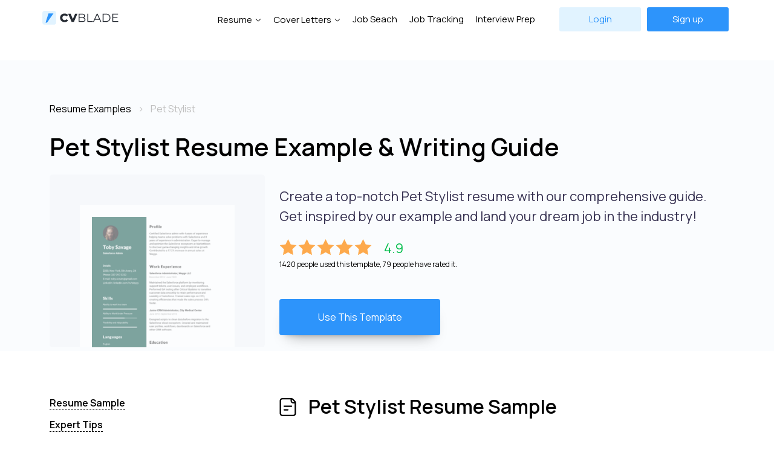

--- FILE ---
content_type: text/html; charset=UTF-8
request_url: https://cvblade.com/resume-examples/pet-stylist/
body_size: 6526
content:
<!DOCTYPE html>
<html lang="en">
<head>
<meta charset="UTF-8">
<base href="https://cvblade.com/">
<title>Pet Stylist Resume Example & Writing Guide &mdash; CVBLADE</title>
<meta name="description" content="Create a top-notch Pet Stylist resume with our comprehensive guide. Get inspired by our example and land your dream job in the industry!"><meta property="og:site_name" content="CVBLADE"/>
<meta property="og:type" content="website"/>
<meta property="og:title" content="Pet Stylist Resume Example & Writing Guide &mdash; CVBLADE">
<meta property="og:description" content="Create a top-notch Pet Stylist resume with our comprehensive guide. Get inspired by our example and land your dream job in the industry!">
<meta property="og:image" content="https://cvblade.com/images/cvblade_og_main.jpg"/>
<meta name="twitter:card" content="summary_large_image">
<meta property="twitter:domain" content="cvblade.com">
<meta property="twitter:url" content="https://cvblade.com/resume-examples/pet-stylist/">
<meta name="twitter:title" content="Pet Stylist Resume Example & Writing Guide &mdash; CVBLADE">
<meta name="twitter:description" content="Create a top-notch Pet Stylist resume with our comprehensive guide. Get inspired by our example and land your dream job in the industry!">
<meta name="twitter:image" content="https://cvblade.com/images/cvblade_og_main.jpg">    


<meta name="viewport" content="width=device-width, initial-scale=1.0">
<link rel="stylesheet" type="text/css" href="assets/template/css/bootstrap-grid.min.css">
<link rel="stylesheet" type="text/css" href="assets/template/css/style.min.css">
<link rel="preconnect" href="https://fonts.googleapis.com"> 
<link rel="preconnect" href="https://fonts.gstatic.com" crossorigin> 
<link href="https://fonts.googleapis.com/css2?family=Manrope:wght@200;300;400;500;600;700;800&display=swap" rel="stylesheet">
<meta name="google-site-verification" content="cQp7PEaqjfyTnm01IMS-eKVJqs5rka4pBwqwhKMp9Lc" />
<link rel="apple-touch-icon" sizes="180x180" href="/apple-touch-icon.png">
<link rel="icon" type="image/png" sizes="32x32" href="/favicon-32x32.png">
<link rel="icon" type="image/png" sizes="16x16" href="/favicon-16x16.png">
<meta name="msapplication-TileColor" content="#da532c">
<meta name="theme-color" content="#ffffff">



<!-- Google Tag Manager -->
<script>(function(w,d,s,l,i) { w[l]=w[l]||[];w[l].push( { 'gtm.start':
new Date().getTime(),event:'gtm.js' } );var f=d.getElementsByTagName(s)[0],
j=d.createElement(s),dl=l!='dataLayer'?'&l='+l:'';j.async=true;j.src=
'https://www.googletagmanager.com/gtm.js?id='+i+dl;f.parentNode.insertBefore(j,f);
 } )(window,document,'script','dataLayer','GTM-N8DHPPQ');</script>
<!-- End Google Tag Manager -->

<body>
<!-- Google Tag Manager (noscript) -->
<noscript><iframe src="https://www.googletagmanager.com/ns.html?id=GTM-N8DHPPQ"
height="0" width="0" style="display:none;visibility:hidden"></iframe></noscript>
<!-- End Google Tag Manager (noscript) -->
 
<header class="header">
    
        
	<div class="container header-in">
		<div class="row align-items-center">
			<div class="col-md-2 col-8">
				<div class="header__logo">
					<a href="/"><img src="assets/template/img/logo.svg" alt="CVBLADE - Create Resume Online"/></a>
				
				
				</div>
			</div>
		
			 <div class="col-md-10 col-4">
			 <div class="header__hamburger">
					<span class="line"></span>
					<span class="line"></span>
					<span class="line"></span>
				</div>
				<div class="header__nav">
				    
				    
				    
				    
				    
				    <div class="header__richmenu"><a href="resume-templates/" data-menu="dropmenu--id1" class="header__navdrop">Resume</a>
				        <div class="dropmenu dropmenu--id1">
    	<div class="container-fluid">
    	    <div class="row">
    	        <div class="col-md-5">
    	            <div class="d-flex align-items-center">
    	                <div class="dropmenu__title me-4">Resume Templates</div>
    	                <div class="dropmenu__link"><a href="resume-templates/">View all</a></div>
    	            </div>
    	            <div class="row">
    	                <div class="col-md-6">
    	                    <ul class="dropmenu__list">
    	                        <li><a href="resume-templates/professional/"><img src="/assets/template/img/briefcase.svg" alt="Professional Resume Templates">Professional</a></li>
    	                        <li><a href="resume-templates/simple/"><img src="/assets/template/img/document.svg" alt="Simple Resume Templates">Simple</a></li>
    	                        <li><a href="resume-templates/modern/"><img src="/assets/template/img/loader.svg" alt="Modern Resume Templates">Modern</a></li>
    	                        <li><a href="resume-templates/creative/"><img src="/assets/template/img/brush.svg" alt="Creative Resume Templates">Creative</a></li>
    	                    </ul> 
    	                </div>
    	                <div class="col-md-6">
    	                    <ul class="dropmenu__list">
    	                        <li><a href="resume-templates/premium/"><img src="/assets/template/img/diamond2.svg" alt="Premium Resume Templates">Premium</a></li>
    	                        <li><a href="resume-templates/popular/"><img src="/assets/template/img/zap.svg" alt="Popular Resume Templates">Popular</a></li>
    	                    </ul> 
    	                </div>
    	            </div>
    	        </div>
    	        
    	        <div class="col-md-2">
    	            <div class="dropmenu__title">Resume Builder</div>
    	            <div class="text-center">
    	                 <img src="assets/template/img/menuimg.png" alt="Resume Builder">
    	                <div class="dropmenu__link"><a href="resume/">Resume Builder</a></div>
    	            </div>
    	        </div>
    	        
    	        <div class="col-md-1"></div>
    	        
    	        <div class="col-md-3">
    	            <div class="dropmenu__title">Resume Examples</div>
    	            <ul class="dropmenu__list dropmenu__list2">
    	                <li><a href="https://cvblade.com/resume-examples/teacher/" class="">Teacher</a></li>
                        <li><a href="https://cvblade.com/resume-examples/internship/" class="">Internship</a></li>
                        <li><a href="https://cvblade.com/resume-examples/software-developer/" class="">Software Developer</a></li>
                        <li><a href="https://cvblade.com/resume-examples/quality-assurance/" class="">Quality Assurance</a></li>
                        <li><a href="https://cvblade.com/resume-examples/nurse/" class="">Nurse</a></li>
    	            </ul>
    	           
    	            <div class="dropmenu__link"><a href="resume-examples/">More</a></div>
    	        </div>
    	   </div>
    	</div>
</div>
				    </div>
				    <div class="header__richmenu"><a href="cover-letter-templates/" data-menu="dropmenu--id2" class="header__navdrop">Cover Letters</a>
				        <div class="dropmenu dropmenu--id2">
    	<div class="container-fluid">
    	    <div class="row">
    	        <div class="col-md-6">
    	            <div class="d-flex align-items-center">
    	                <div class="dropmenu__title me-4">Cover Letters Templates</div>
    	                <div class="dropmenu__link"><a href="cover-letter-templates/">View all</a></div>
    	            </div>
    	            <div class="row">
    	                <div class="col-md-6">
    	                    <ul class="dropmenu__list">
    	                        <li><a href="cover-letter-templates/professional/"><img src="/assets/template/img/briefcase.svg" alt="Professional Cover Letter Templates">Professional</a></li>
    	                        <li><a href="cover-letter-templates/simple/"><img src="/assets/template/img/document.svg" alt="Simple Cover Letter Templates">Simple</a></li>
    	                        <li><a href="cover-letter-templates/modern/"><img src="/assets/template/img/loader.svg" alt="Modern Cover Letter Templates">Modern</a></li>
    	                        <li><a href="cover-letter-templates/creative/"><img src="/assets/template/img/brush.svg" alt="Creative Cover Letter Templates">Creative</a></li>
    	                    </ul> 
    	                </div>
    	                <div class="col-md-6">
    	                    <ul class="dropmenu__list">
    	                        <li><a href="cover-letter-templates/premium/#"><img src="/assets/template/img/diamond2.svg" alt="Premium Cover Letter Templates">Premium</a></li>
    	                        <li><a href="cover-letter-templates/popular/"><img src="/assets/template/img/zap.svg" alt="Popular Cover Letter Templates">Popular</a></li>
    	                    </ul> 
    	                </div>
    	            </div>
    	        </div>
    	        <div class="col-md-3">
    	        <!--   <div class="dropmenu__title">Cover Letters Examples</div>
    	            <ul class="dropmenu__list dropmenu__list2">
    	                <li><a href="#" class="">Software Developer</a></li>
                        <li><a href="#" class="">Software Teacher</a></li>
                        <li><a href="#" class="">Software Nurse</a></li>
                        <li><a href="#" class="">Software Accountant</a></li>
                        <li><a href="#" class="">Software Marketing Specialist</a></li>
    	            </ul>
    	           
    	            <div class="dropmenu__link"><a href="#">More</a></div>/!-->
    	        </div>
    	        <div class="col-md-3">
    	            <div class="dropmenu__title">Cover Letters Builder</div>
    	            <div class="text-center">
    	                 <img src="assets/template/img/menuimg.png" alt="Cover letters Builder">
    	                <div class="dropmenu__link"><a href="cover-letter-templates/">Get Started</a></div>
    	            </div>
    	        </div>
    	   </div>
    	</div>
</div>
				    </div>
				    
				    
				    
				    
				    
				    
					 					<a href="job-search/">Job Seach</a>
					<a href="job-tracking/">Job Tracking</a> 
					<a href="interview/">Interview Prep</a>
					   
					 
			    	<div class="header__buttons">
						<a href="login/" class="button header__login">
							Login
						</a>
						<a href="register/" class="button header__sign">
							Sign up
						</a>
					</div>
					
									</div>
				<div class="header__nav header__nav-mobile">
				    <a href="resume-templates/">Resume Templates</a>
				    <a href="cover-letter-templates/">Cover Letters Templates</a>
				    
				 
				    
				    					<a href="job-tracking/">Job Tracking</a>   
					<a href="interview/">Mock Interview</a>
					<div class="header__buttons">
						<a href="login/" class="button header__login">
								Login
						</a>
						<a href="register/" class="button header__sign">
								Sign up
						</a>
					</div>
					
									</div>
			 
		
		</div>
		</div>
	</div>
</header>




<div class="head-hl-block">

    <div class="container mt-5">
        
        <div class="row">
        <div class="col-lg-12">
            <nav class="bc">
    				  <ol class="breadcrumbs" itemscope="" itemtype="https://schema.org/BreadcrumbList">
    				    <li itemprop="itemListElement" itemscope="" itemtype="https://schema.org/ListItem" class="breadcrumbs-item">
    				    	<a itemprop="item" href="resume-examples/"><span itemprop="name">Resume Examples</span></a>
    				    	<meta content="1" itemprop="position">
    				    </li>
    				    <li itemprop="itemListElement" itemscope="" itemtype="https://schema.org/ListItem" class="breadcrumbs-item">
    				    	<span itemprop="name">Pet Stylist</span>
    				    	<meta content="2" itemprop="position">
    				    </li>
    				  </ol>
            </nav> 
            <h1 class="text-left">Pet Stylist Resume Example & Writing Guide</h1>
        </div>
        </div>
       
            <div class="row ">
                <div class="col-lg-4">
<img src="/assets/components/phpthumbof/cache/r4.12b471071df74c21c13952052b53010a9563.png" class="template-img-hl" alt="Pet Stylist Resume Example" style="opacity:0.5">                        
                        
                    
                </div>
    
     			<div class="col-lg-8 ">
     			    
     			    <div itemscope itemtype="https://schema.org/Product">
     			        
     			        <meta itemprop="name" content="Pet Stylist Resume Template">
     			        <meta itemprop="priceCurrency" content="USD">
     			        <meta itemprop="price" content="1.99">
                    
                        <div class="hl-intro">Create a top-notch Pet Stylist resume with our comprehensive guide. Get inspired by our example and land your dream job in the industry!</div>
                        <div class="rating" itemprop="aggregateRating" itemscope="" itemtype="http://schema.org/AggregateRating">
                            
                            <meta itemprop="ratingValue" content="4.9">
                            <meta itemprop="reviewCount" content="79">
                            
                            <div class="rating-v">
                                <div class="rating-stars">
                                    <img src="/assets/template/img/r_star.svg" alt="star" class="r-star">
                                    <img src="/assets/template/img/r_star.svg" alt="star" class="r-star">
                                    <img src="/assets/template/img/r_star.svg" alt="star" class="r-star">
                                    <img src="/assets/template/img/r_star.svg" alt="star" class="r-star">
                                    <img src="/assets/template/img/r_star.svg" alt="star" class="r-star">
                                </div>
                                <div class="rating-number">4.9</div>
                            </div>
                            1420 people used this template, 79 people have rated it.
                        </div>
                        
                        
                        
                        
                    
                        <div class="mt-5 text-center">
                                 		
                		<a href="create/?template=88">
                			<button class="go2 action-button" data-template="88">Use This Template</button>
                		</a>
                		                		</div>

                	</div>
            		
                </div>
            </div>
        </div>
    
        
    
    
</div>


<div class="container pt-5">
    <div class="row">
        
        <div class="col-lg-4">
            <div class="inner-menu-block">
                
                <div class="inner-menu">
                    <a href="resume-examples/pet-stylist/#resume-example">Resume Sample</a><br>
                    <a href="resume-examples/pet-stylist/#resume-expert-tips">Expert Tips</a><br>
                    <a href="resume-examples/pet-stylist/#resume-writing-guide">Resume Writing Guide</a><br>
                    <a href="resume-examples/pet-stylist/#resume-common-mistakes">Common Mistakes</a><br>
                    <a href="resume-examples/pet-stylist/#resume-related-examples">Similar Resume Examples</a><br>
                </div>
                
                <div class="mt-5 d-none d-md-block">
                    
                                 		
                    		<a href="create/?template=88">
                    			<button class="go2 action-button" data-template="88">Build Your Resume</button>
                    		</a>
                    		                    		
                </div>
                
                <div class="mt-5 share-links d-none d-md-block">
                    		<h5>Share this page</h5>
                    		<a href="https://twitter.com/intent/tweet?url=https://cvblade.com/resume-examples/pet-stylist/&text=" target="_blank"><img src="/assets/template/img/twitter2.svg" alt="Twitter Share"></a> &nbsp; 
                    		<a href="http://www.linkedin.com/shareArticle?mini=true&url=https://cvblade.com/resume-examples/pet-stylist/&title="><img src="/assets/template/img/linkedin.svg" alt="Linkedin Share"></a> &nbsp;
                    		<a href="https://www.facebook.com/sharer/sharer.php?u=https://cvblade.com/resume-examples/pet-stylist/"><img src="/assets/template/img/facebook.svg" alt="Facebook Share"></a>
                </div>
            </div>
            
        </div>   
        
        <div class="col-lg-8">
            
            <a name="resume-example"></a>
            <h2 class="resume-example-head">Pet Stylist Resume Sample</h2>
            <div class="resume-example-block mt-5 mb-5"><h3>Summary</h3>
<p>Experienced pet stylist with over 5 years of experience grooming dogs and cats. Skilled in handling animals with care and transforming them into their best appearance. Strong attention to detail and ability to communicate effectively with pet owners.</p>

<h3>Professional Experience</h3>
<ul>
  <li>
    <h3>Pet Salon, Los Angeles, CA</h3>
    <p>Pet Stylist (2018 - present)</p>
    <ul>
      <li>Groom dogs and cats according to specific breed standards or pet owner requests</li>
      <li>Bathe, dry, brush, and trim pet fur with various grooming tools</li>
      <li>Clean and maintain grooming equipment and salon area</li>
      <li>Communicate with pet owners about pet's grooming needs</li>
    </ul>
  </li>
  
  <li>
    <h3>Animal Hospital, San Diego, CA</h3>
    <p>Pet Stylist Assistant (2015 - 2018)</p>
    <ul>
      <li>Assisted pet stylist in grooming dogs and cats</li>
      <li>Handled animals with care during grooming process</li>
      <li>Cleaned and maintained grooming equipment and salon area</li>
      <li>Assisted veterinarians with pet exams and procedures</li>
    </ul>
  </li>
</ul>

<h3>Education</h3>
<ul>
  <li>
    <h3>ABC Pet Grooming School, South Carolina</h3>
    <p>Certified Pet Stylist (2015)</p>
  </li>
  
  <li>
    <h3>University of California, Los Angeles</h3>
    <p>Bachelor's Degree in Animal Science (2013)</p>
  </li>
</ul></div>
            
            <a name="resume-expert-tips"></a>
            <h2 class="resume-expert-tip">Expert Tip</h2>
            
            <div class="resume-expert-tip-block">
                <h3>Use a Resume Summary or Objective</h3><p>Start your resume with a compelling summary or objective that succinctly highlights your experience and skills. This gives employers a preview of what you bring to the table.</p>
            </div>
            
            
            <a name="resume-writing-guide"></a>
            <h2 class="resume-writing-guide mt-5">Pet Stylist Resume Writing Guide</h2>
            
            <div class="ratio ratio-16x9">
                        
            </div>
            
            <div class="inner-content"><h3>Introduction</h3>

<p>If you are an aspiring Pet Stylist, the first step towards securing your dream job is to write an impressive resume. The resume serves as a first impression that potential employers have of you, thus its importance cannot be overstated. In this article, we will guide you on how to write a Pet Stylist resume that stands out from the rest.</p>

<h3>Steps to Writing a Pet Stylist Resume</h3>

<p>Follow these steps to ensure that your resume highlights your desirable qualifications, skills, and experience.</p>

<h3>Step 1: Choose the Right Format</h3>

<p>The best format for a Pet Stylist resume is a reverse-chronological order. This simply means you list your most recent skills and experience at the top of the resume. The header of your resume should include your full name, email address, and phone number.</p>

<h3>Step 2: Highlight Your Qualifications</h3>

<p>The first section of your resume should give your potential employer an idea of your education and training. Highlight qualifications such as certifications and diplomas that make you the ideal Pet Stylist candidate. </p>

<ul>
    <li>Include the name of the institute where you obtained your qualification</li>
    <li>The dates you graduated</li>
    <li>The qualifications you received</li>
    <li>Awards or honors, if relevant</li>
</ul>

<h3>Step 3: Focus on Your Pet Stylist Skills</h3>

<p>The next section should focus on your skills related to the job. This includes:</p>

<ul>
    <li>Grooming techniques</li>
    <li>Breed-specific grooming skills</li>
    <li>Expertise in handling different types of pets</li>
    <li>Attention to detail</li>
    <li>Ability to work independently or as part of a team</li>
</ul>

<h3>Step 4: Showcase Your Experience</h3>

<p>Your work experience is an essential part of your resume. Include any previous experience as a Pet Stylist, grooming assistant or pet care role that you may have held, and how much experience you have in the industry.</p>

<ul>
    <li>List the company where you held the position</li>
    <li>The date range of your employment</li>
    <li>Details of your position</li>
    <li>Any significant achievements in your role</li>
</ul>

<h3>Step 5: Highlight Your Interpersonal Skills</h3>

<p>As a Pet Stylist, you will be working with different kinds of pets and their owners. It is essential to emphasize your interpersonal skills. Include skills like communication, customer service, and empathy towards pets and their owners in your resume.</p>

<h3>Step 6: Include References</h3>

<p>Finally, add references to your resume. Two or three references are enough. These could be your previous employer or colleagues who know your grooming skills and personality well. Include their name, job title, phone number, and email address.</p>

<p>By following these steps, you can write a Pet Stylist resume that shows employers that you have the necessary qualifications, skills, and experience to excel in the role. Good luck!</p></div>
            
            <a name="resume-common-mistakes"></a>
            <h2 class="resume-common-mistakes">Common Resume Writing Mistake</h2>
            
            <div class="resume-common-mistakes-block">
                <h3>Listing Duties, Not Accomplishments</h3><p>Your resume should highlight your accomplishments, not just your job duties. Highlighting your achievements showcases the value you could bring to a new role.</p> 
            </div>
            
            
            <a name="resume-related-examples"></a>

            <div class="pt-3 mb-5 hl-links-2">
            
            <h2 class="related-resume-examples">Resume Examples You May Interested</h2>

<a href="resume-examples/kennel-technician/">Kennel Technician</a><br>
<a href="resume-examples/horse-trainer/">Horse Trainer</a><br>
<a href="resume-examples/kennel-assistant/">Kennel Assistant</a><br>
<a href="resume-examples/associate-veterinarian/">Associate Veterinarian</a><br>
<a href="resume-examples/veterinary/">Veterinary</a><br>
<a href="resume-examples/cowboy/">Cowboy</a><br>
<a href="resume-examples/ranch-manager/">Ranch Manager</a><br>
<a href="resume-examples/dog-groomer/">Dog Groomer</a><br>
<a href="resume-examples/equestrian/">Equestrian</a><br>
<a href="resume-examples/veterinary-assistant/">Veterinary Assistant</a><br>
                    
            </div>
            
        </div>

    </div>
</div>


<div class="professional">
	<div class="container-fluid">
		<img src="assets/template/img/target.png" alt="Build your resume online"/>
		<div class="row flex-column">
			<h2>Create resume online now 
				<span>to take the first step towards career success</span></h2>
			<p class="professional__sub">CVBLADE developed by hiring professionals. With our resume builder, applying for your dream job is easy and fast. </p>
			<a href="resume-templates/" class="button professional__button">Create Resume</a>
		</div>
	</div>
</div>

 

<footer class="footer">
	<div class="footer__main">
		<div class="container">
			<div class="row">
				<div class="col-md-3 col-12 col">
					<div class="footer__logo">
					<a href="/">	<img src="assets/template/img/logo.svg" alt="CVBLADE - Best resume & cover letter templates"/></a>
						<!-- <p>write to us: <b>info@cvblade.com</b></p> /!-->
					</div>
				</div>
				<div class="col-md-3 col-12 col">
					<div class="footer__title">Resume & Cover Letters</div>
					<ul class="footer__nav">
					    <li><a href="resume-templates/">Resume Templates</a><li>
                        <li><a href="resume-templates/creative/">Creative Resume Templates</a><li>
                        <li><a href="resume-templates/professional/">Professional Resume Templates</a><li>
                        <li><a href="resume-templates/modern/">Modern Resume Templates</a><li>
                        <li><a href="resume-templates/premium/">Premium Resume Templates</a><li>
                        <li><a href="cover-letter-templates/">Cover Letters Templates</a><li>
                        <li><a href="resume-examples/">Resume Examples</a><li>
					</ul>
				</div>
				<div class="col-md-3 col-12 col">
					<div class="footer__title">Services</div>
					<ul class="footer__nav">
					    <li><a href="resume/">Resume Builder</a><li>
					    <li><a href="job-search/">Job Search</a><li>
					    <li><a href="job-tracking/">Job Tracking</a><li>
                        <li><a href="interview/">Interview Preparation</a><li>
                        
					</ul>
				</div>
				<div class="col-md-3 col-12 col">
					<div class="footer__title">About</div>
					<ul class="footer__nav">
					    <li><a href="about/">About Us</a><li>
                        <li><a href="pricing/">Pricing</a><li>
                        <li><a href="contacts/">Contacts</a><li>
					</ul>
				</div>
				
			</div>
		</div>
	</div>
	<div class="footer__bottom">
		<div class="container">
			<div class="row">
				<div class="col">
					<div class="footer__copy">
						<p>© 2025 CVBLADE. All Rights Reserved.</p>
					</div>
				</div>
				<div class="col">
					<div class="footer__socials">
					<!--	<a href=""><img src="assets/template/img/fb.svg" alt=""></a>
						<a href=""><img src="assets/template/img/twitter.svg" alt=""></a>
						 <a href=""><img src="assets/template/img/ig.svg" alt=""></a>/!-->
						 <a href="privacy-policy/">Privacy Policy</a>
						 <a href="terms-of-service/">Terms of Service</a>
					</div>
				</div>
			</div>
		</div>
	</div>
</footer>



<script src="https://ajax.googleapis.com/ajax/libs/jquery/1.12.4/jquery.min.js"></script>
<script src="assets/template/js/main.js"></script>
<script>

$( document ).ready(function() {
			
		   if($(window).width()>1020){
			   
				$(window).scroll(function() {
					
					if ($(this).scrollTop() >= 200) {
						$(".user-line").addClass("d-none");
					} else {
						$(".user-line").removeClass("d-none");
					}
				});
			}
			
		});



</script>




 <script>
  
    
         $(document).ready(function(){
             
            if($(window).width()>1020){
			   
				$(window).scroll(function() {
				console.log('!');
					if($(this).scrollTop() >= 570) {
						if($(window).width()>1020){ 
						    $('.inner-menu-block').addClass('inner-menu-fixed'); 
                         };
					}
					else{
						$('.inner-menu-block').removeClass('inner-menu-fixed');
					}
					
					if ($(this).scrollTop() >= $(document).height() - 1500) {
						$(".inner-menu-block").addClass("d-none");
					} else {
						$(".inner-menu-block").removeClass("d-none");
					}
					
				});
			};
         
 
        })
    </script>




<script defer src="https://static.cloudflareinsights.com/beacon.min.js/vcd15cbe7772f49c399c6a5babf22c1241717689176015" integrity="sha512-ZpsOmlRQV6y907TI0dKBHq9Md29nnaEIPlkf84rnaERnq6zvWvPUqr2ft8M1aS28oN72PdrCzSjY4U6VaAw1EQ==" data-cf-beacon='{"version":"2024.11.0","token":"b8c4094f5e8649e399dd36be2614d3f8","r":1,"server_timing":{"name":{"cfCacheStatus":true,"cfEdge":true,"cfExtPri":true,"cfL4":true,"cfOrigin":true,"cfSpeedBrain":true},"location_startswith":null}}' crossorigin="anonymous"></script>
</body>
</html>